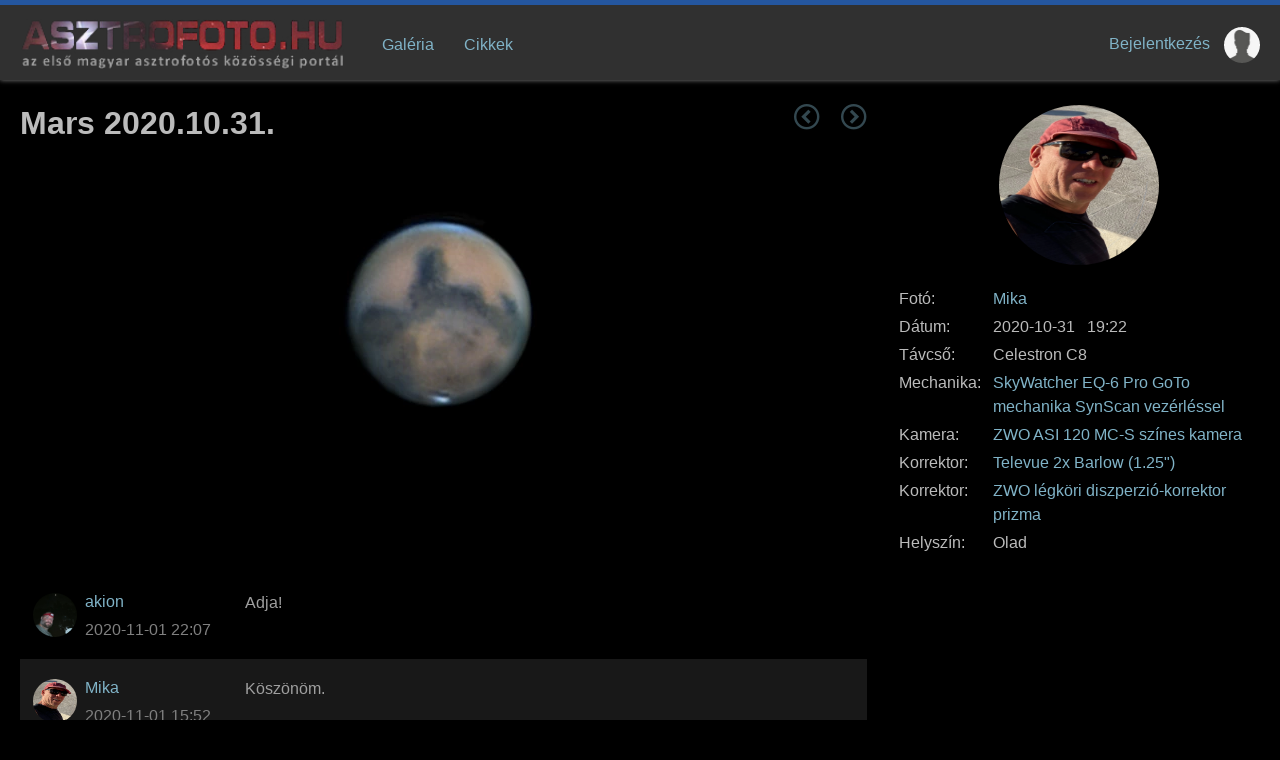

--- FILE ---
content_type: text/html; charset=UTF-8
request_url: https://www.asztrofoto.hu/galeria_image/1604175507
body_size: 9327
content:

<!DOCTYPE html>
<html lang="hu">

<head>
<title>Asztrofoto.hu</title>
<meta charset="UTF-8">
<meta name="revisit-after" content="7 days">
<meta name="rating" content="General">
<meta name="viewport" content="width=device-width">
<meta name="verify-v1" content="GyVKQn8MlQ0r3vNpalwcb5wQRFFoWBKDTFnSgqLPm2c=">

<meta name="description" content="Fátyolfelhős égen.">

<link rel="stylesheet" href="/skin/default.css?1334066252" type="text/css">
<link rel="stylesheet" href="/skin/datepicker.css" type="text/css">

<link rel="stylesheet" href="/shared/icomoon.css" type="text/css">
<link rel="icon" href="https://www.asztrofoto.hu/favicon.png">

<script src="/js/ajax.js?308780112" type="text/javascript"></script>
<script src="/js/checkfields.js?810976645" type="text/javascript"></script>
<script src="/js/common.js?1748892262" type="text/javascript"></script>
<script src="/js/jquery-2.2.4.min.js" type="text/javascript"></script>
<link rel="stylesheet" href="/js/jquery-ui/jquery-ui.min.css">
<script src="/js/jquery-ui/jquery-ui.min.js"></script>
<!--script src="/js/datepicker.js" type="text/javascript"></script-->
<!--script src="/js/jquery.sumoselect.min.js" type="text/javascript"></script-->
<!--link href="/js/sumoselect.min.css" rel="stylesheet" /-->
<link href="/js/simple-lightbox.min.css" rel="stylesheet">
<script src="/js/simple-lightbox.min.js"></script>

<!-- Google tag (gtag.js) -->
<script async src="https://www.googletagmanager.com/gtag/js?id=G-Q0N9WJFMPZ"></script>
<script>
  window.dataLayer = window.dataLayer || [];
  function gtag(){dataLayer.push(arguments);}
  gtag('js', new Date());

  gtag('config', 'G-Q0N9WJFMPZ');
</script>

<meta property="og:locale" content="hu_HU" />
			  <meta property="og:site_name" content="Asztrofoto.hu" />
			  <meta property="og:title" content="Mars 2020.10.31. (Készítette: Mika)" />
			  <meta property="og:type" content="website" />
			  <meta property="og:description" content="Fátyolfelhős égen." />
			  <meta property="og:url" content="https://www.asztrofoto.hu/galeria_image/1604175507" />
			  <meta property="og:image" content="https://www.asztrofoto.hu/galeria/img/160/1604208571.webp"/>

</head>

<! --------------------------------------------------------------------------------------->


<body style="">

<div id="fb-root"></div>

<header style="width: 100%;">
<div class="content-width">

   <div id="div_headertop">

		  <div id="MainMenu" style="padding-left: 0px">
   
              <div id="DivLogo" style="height: 55px; padding: 10px 20px 10px 0px">
			      <img src="/shared/logo.png" onClick="document.location.href='/'" style="height: 100%; cursor: pointer">
		      </div>

			  <div id="MenuItems" style="display: flex">
			  
				  <div ><a HREF="/index.php?page=galeria/galeria_list.php" style="">Galéria</a></div> 
				  <div ><a HREF="/tudastar" style="">Cikkek</a></div>

								  </div>

		      <div id="Login" style="margin-left: auto">

			      <a class="ShowDesktopOnly" HREF="/index.php?page=login.php" style="">Bejelentkezés</a> <img name="ProfileImage" src="/shared/avatar.jpg" style="display: inline-block;     vertical-align: middle; width: 36px; height: 36px; margin-left: 10px; border-radius: 50%; cursor: pointer"  onClick="location.href='/index.php?page=login.php'" ></img>
		     </div>
			 
			 <div id="MainMenuResponsive" class="ShowMobileOnly" onClick="ToggleMenuItems();">
			 
			      <span class="icon-menu" style="font-size: 120%"></span>
			 
			 </div>

		 </div>

   </div>

 </div>

</header>

<script>

    function ToggleMenuItems() {
		
		if ($('#MenuItems').css('visibility') == 'hidden')
			$('#MenuItems').css('visibility', 'visible');
		else
			$('#MenuItems').css('visibility', 'hidden');
	}

</script><div class="content-width" style="height: 100%; padding-bottom: 20px"><div id="GridGalleryImage"><div class="DivGalleryImage"><div style="display: flex"><div>
	      <h1 class="h1" style="margin: 0px; text-align: left">Mars 2020.10.31.</h1>
		  </div><div style="margin-left: auto; font-size: 160%; opacity: 40%;"><a class="image" href="/galeria_image/1604170071"><span class="icon-circle-left" style="cursor: pointer" title="Előző asztrofotó"></span></a>&nbsp;&nbsp;&nbsp;<a class="image" href="/galeria_image/1604180936"><span class="icon-circle-right" style="cursor: pointer" title="Következő asztrofotó"></span></a></div></div><div><img id="MainImage" src="/galeria/img/160/1604208571.webp" style="margin-left: auto; margin-right: auto; max-width: 100%; margin-top: 10px; cursor: pointer" data-galeria-id="1604175507" data-version="1" onClick="return ShowFullImage(this);"></div></div><div id="DivGalleryData"><div class="ShowDesktopOnly" style="margin-bottom: 20px"><img id="ProfileImage" src="/avatar/1556.webp" style="margin-left: auto; margin-right: auto; width: 160px; height: 160px; border-radius: 50%"></img></div><table width="100%" border="0" cellpadding="2" cellspacing="0" style="line-height: 24px; text-align: left"><tr>
		      <td valign="top" class="attrib_name">Fotó: </td>
			  <td class="attrib_value"><a href="/adatlap/Mika">Mika</a></td>
		      </tr><tr>
		          <td valign="top" class="attrib_name" width="90px">Dátum: </td>
				  <td class="attrib_value">2020-10-31 &nbsp;&nbsp;19:22</td>
				  </tr><tr>
			          <td valign="top" class="attrib_name">Távcső: </td>
				      <td class="attrib_value">Celestron C8</td>
				      </tr><tr>
			          <td valign="top" class="attrib_name">Mechanika: </td>
				      <td class="attrib_value"><a target="_blank" href="https://www.tavcso-mikroszkop.hu/termek/skywatcher-eq-6-pro-goto-mechanika-synscan-vezerlessel/i:756">SkyWatcher EQ-6 Pro GoTo mechanika SynScan vezérléssel</a></td>
				      </tr><tr>
			          <td valign="top" class="attrib_name">Kamera: </td>
				      <td class="attrib_value"><a target="_blank" href="https://www.tavcso-mikroszkop.hu/termek/zwo-asi-120-mc-s-szines-kamera/i:1620">ZWO ASI 120 MC-S színes kamera</a></td>
				      </tr><tr>
			          <td valign="top" class="attrib_name">Korrektor: </td>
				      <td class="attrib_value"><a target="_blank" href="https://www.tavcso-mikroszkop.hu/termek/televue-2x-barlow-1.25%22/i:1112">Televue 2x Barlow (1.25")</a></td>
				      </tr><tr>
			          <td valign="top" class="attrib_name">Korrektor: </td>
				      <td class="attrib_value"><a target="_blank" href="https://www.tavcso-mikroszkop.hu/termek/zwo-legkori-diszperzio-korrektor-prizma/i:1992">ZWO légköri diszperzió-korrektor prizma</a></td>
				      </tr><tr>
		      <td valign="top" class="attrib_name">Helyszín: </td><td class="attrib_value">Olad</td>
			  </tr></table></div><div id="PostContainer" data-galeria-id="1604175507">
	      </div></div> 

<script>

	galeria_id = $('#PostContainer').data('galeria-id');
    performAjaxRequest('/modules/get_comments.php?galeria_id='+galeria_id, 'PostContainer');

  //  fb_post_id = $('#FBPostContainer').attr('data-fb-post-id');
//	performAjaxRequest('/modules/fb_get_comments.php?post_id='+fb_post_id, 'FBPostContainer');

	function DeleteComment(galeria_id, comment_id) {

        if (confirm('Biztosan törlöd a hozzászólást?'))
			performAjaxRequest('/modules/get_comments.php?command=DeleteComment&galeria_id='+galeria_id+'&comment_id='+comment_id, 'PostContainer', null, null, {change_opacity: true, silent: true});
	}

	function SaveComment(galeria_id) {

        if ($('#CommentBox').val() !='' ) {
			// console.log('asdf');
            performAjaxFormPost('/modules/get_comments.php?command=SaveComment', 'CommentForm', 'PostContainer', null, {change_opacity: true, silent: true});
		}
	}
	
	equipment_id = 0;
	
	function AddToAccessoryListCallback(value, name) {
		
		item_id = value[0];
		
        url = '/galeria/manage_image.php?command=UpdateEquipmentId&equipment_id='+equipment_id+'&item_id='+item_id;
        performAjaxRequest(url);
		
		// console.log(url);
	}
	
	function ShowSelectItem(o) {
	 
        equipment_id = $(o).data('equipment-id');
		
		ShowWindow('/select_item.php?callback=AddToAccessoryListCallback', 1024, -1, 'Termék kiválasztása'); 

	}
	
	function ShowImage(o) {
		
		filename = $(o).data('filename');
		version = $(o).data('version');
		
		$('#Thumbnails').find('img').css('border-color', 'rgb(64,64,64)');
		$(o).css('border-color', 'darkgray');
		
		$('#MainImage').attr('src', filename);
		$('#MainImage').attr('data-version', version);
		
		return false;
	}
	
	function ShowFullImage(o) {
		
		galeria_id = $(o).attr('data-galeria-id');
		version = $(o).attr('data-version');
		
		url = '/galeria/galeria_image_full.php?id='+galeria_id+'&v='+version;
		
		console.log(url);
		
		window.open(url);
	}

</script></div>
</body>

<script src="/js/ModalPopupWindow.js" type="text/javascript"></script>


<script type="text/javascript">

    $( document ).ready(function() {

		$('*[data-toggle-icon]').each( function() {

			icon = $(this).data("toggle-icon");
		
			$(this).on( "mouseenter mouseleave", function() {
			    ToggleIcon(this, icon);
			});

	    });

		// var gallery = $('#ContentContainer a').has('img').simpleLightbox({navText: ['&lsaquo;','&rsaquo;']});

		// console.log(gallery);

	});
	 
</script>

</html>



--- FILE ---
content_type: text/html; charset=UTF-8
request_url: https://www.asztrofoto.hu/modules/get_comments.php?galeria_id=1604175507&_=1769811318268
body_size: 5527
content:
<p><div class="GaleriaCommentRow" width="100%" style="padding: 15px 5px; display: flex; flex-direction: row; column-gap: 10px; text-align: left; border-top: 0px; font-size: 100%; background-color: initial"><div style="width: 50px; flex-shrink: 0; text-align: center; padding: 5px; vertical-align: top"><img id="ProfileImage" src="/avatar/9730.webp" style="width: 44px; height: 44px; border-radius: 50%; margin-left: auto; margin-right: auto"></img></div><div style="width: 160px; flex-shrink: 0; line-height: 28px">
				  <span style="">
				      <a target="_blank" href="/adatlap/akion">akion</a>
				  </span><br><span style="color: gray">2020-11-01 22:07</span></div><div style="color: #9f9f9f; vertical-align: top; line-height: 30px" class="user_comment">Adja!</div></div><div class="GaleriaCommentRow" width="100%" style="padding: 15px 5px; display: flex; flex-direction: row; column-gap: 10px; text-align: left; border-top: 0px; font-size: 100%; background-color: rgb(24,24,24)"><div style="width: 50px; flex-shrink: 0; text-align: center; padding: 5px; vertical-align: top"><img id="ProfileImage" src="/avatar/1556.webp" style="width: 44px; height: 44px; border-radius: 50%; margin-left: auto; margin-right: auto"></img></div><div style="width: 160px; flex-shrink: 0; line-height: 28px">
				  <span style="">
				      <a target="_blank" href="/adatlap/Mika">Mika</a>
				  </span><br><span style="color: gray">2020-11-01 15:52</span></div><div style="color: #9f9f9f; vertical-align: top; line-height: 30px" class="user_comment">Köszönöm.</div></div><div class="GaleriaCommentRow" width="100%" style="padding: 15px 5px; display: flex; flex-direction: row; column-gap: 10px; text-align: left; border-top: 0px; font-size: 100%; background-color: initial"><div style="width: 50px; flex-shrink: 0; text-align: center; padding: 5px; vertical-align: top"><img id="ProfileImage" src="/shared/avatar.jpg" style="width: 44px; height: 44px; border-radius: 50%; margin-left: auto; margin-right: auto"></img></div><div style="width: 160px; flex-shrink: 0; line-height: 28px">
				  <span style="">
				      <a target="_blank" href="/adatlap/xcsabesz">xcsabesz</a>
				  </span><br><span style="color: gray">2020-11-01 10:09</span></div><div style="color: #9f9f9f; vertical-align: top; line-height: 30px" class="user_comment">Szép lett!</div></div><div class="GaleriaCommentRow" width="100%" style="padding: 15px 5px; display: flex; flex-direction: row; column-gap: 10px; text-align: left; border-top: 0px; font-size: 100%; background-color: rgb(24,24,24)"><div style="width: 50px; flex-shrink: 0; text-align: center; padding: 5px; vertical-align: top"><img id="ProfileImage" src="/avatar/1821.webp" style="width: 44px; height: 44px; border-radius: 50%; margin-left: auto; margin-right: auto"></img></div><div style="width: 160px; flex-shrink: 0; line-height: 28px">
				  <span style="">
				      <a target="_blank" href="/adatlap/varadinagypal">varadinagypal</a>
				  </span><br><span style="color: gray">2020-11-01 08:33</span></div><div style="color: #9f9f9f; vertical-align: top; line-height: 30px" class="user_comment">szép lett ez is</div></div><div class="GaleriaCommentRow" width="100%" style="padding: 15px 5px; display: flex; flex-direction: row; column-gap: 10px; text-align: left; border-top: 0px; font-size: 100%; background-color: initial"><div style="width: 50px; flex-shrink: 0; text-align: center; padding: 5px; vertical-align: top"><img id="ProfileImage" src="/avatar/9677.webp" style="width: 44px; height: 44px; border-radius: 50%; margin-left: auto; margin-right: auto"></img></div><div style="width: 160px; flex-shrink: 0; line-height: 28px">
				  <span style="">
				      <a target="_blank" href="/adatlap/Picifrici">Picifrici</a>
				  </span><br><span style="color: gray">2020-11-01 07:11</span></div><div style="color: #9f9f9f; vertical-align: top; line-height: 30px" class="user_comment">Vártam már a képed, az időjárás ellenére egész jó. Ez a beállítás hiányzik még nekem - örülnék egy ilyen képnek. Gratulálok!</div></div><div class="GaleriaCommentRow" width="100%" style="padding: 15px 5px; display: flex; flex-direction: row; column-gap: 10px; text-align: left; border-top: 0px; font-size: 100%; background-color: rgb(24,24,24)"><div style="width: 50px; flex-shrink: 0; text-align: center; padding: 5px; vertical-align: top"><img id="ProfileImage" src="/shared/avatar.jpg" style="width: 44px; height: 44px; border-radius: 50%; margin-left: auto; margin-right: auto"></img></div><div style="width: 160px; flex-shrink: 0; line-height: 28px">
				  <span style="">
				      <a target="_blank" href="/adatlap/spanyzer">spanyzer</a>
				  </span><br><span style="color: gray">2020-10-31 23:00</span></div><div style="color: #9f9f9f; vertical-align: top; line-height: 30px" class="user_comment">Volt hogy nekem nagyobb csővel ennyi se jött.Na majd legközelebb!</div></div><div class="GaleriaCommentRow" width="100%" style="padding: 15px 5px; display: flex; flex-direction: row; column-gap: 10px; text-align: left; border-top: 0px; font-size: 100%; background-color: initial"><div style="width: 50px; flex-shrink: 0; text-align: center; padding: 5px; vertical-align: top"><img id="ProfileImage" src="/avatar/1556.webp" style="width: 44px; height: 44px; border-radius: 50%; margin-left: auto; margin-right: auto"></img></div><div style="width: 160px; flex-shrink: 0; line-height: 28px">
				  <span style="">
				      <a target="_blank" href="/adatlap/Mika">Mika</a>
				  </span><br><span style="color: gray">2020-10-31 21:18</span></div><div style="color: #9f9f9f; vertical-align: top; line-height: 30px" class="user_comment">Fátyolfelhős égen.</div></div>